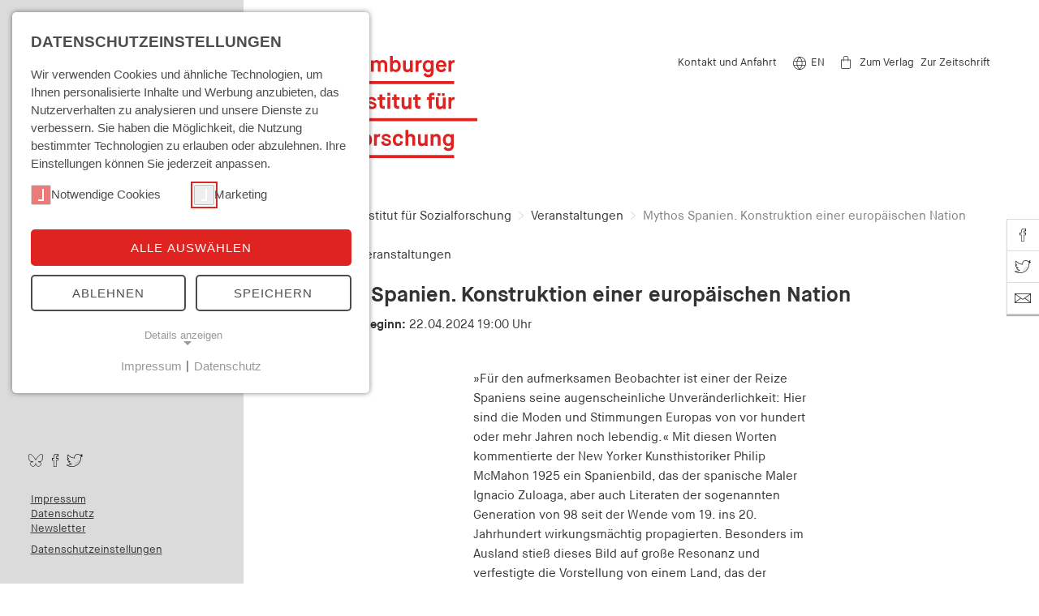

--- FILE ---
content_type: text/html; charset=utf-8
request_url: https://www.his-online.de/veranstaltungen/veranstaltung-einzelansicht/news/mythos-spanien-konstruktion-einer-europaeischen-nation/
body_size: 9443
content:
<!DOCTYPE html>
<html class="js" >
<head>
    <meta charset="utf-8">

<!-- 
	This website is powered by TYPO3 - inspiring people to share!
	TYPO3 is a free open source Content Management Framework initially created by Kasper Skaarhoj and licensed under GNU/GPL.
	TYPO3 is copyright 1998-2026 of Kasper Skaarhoj. Extensions are copyright of their respective owners.
	Information and contribution at https://typo3.org/
-->

<link rel="icon" href="/_assets/08fcf52f49eabb1bc11e7e3b9d2c155c/Frontend/_Default/images/favicon/favicon.ico" type="image/vnd.microsoft.icon">
<title>Hamburger Institut für Sozialforschung: Mythos Spanien. Konstruktion einer europäischen Nation</title>
<meta http-equiv="x-ua-compatible" content="ie=edge">
<meta name="generator" content="TYPO3 CMS">
<meta name="viewport" content="width=device-width, initial-scale=1">
<meta name="keywords" content="sozialer Wandel, Gewalt, Antisemitismus, Rassismus. Exklusion, Kalter Krieg, Migration, Wohlfahrtsstaat">
<meta name="author" content="Hamburger Institut für Sozialforschung">
<meta name="twitter:card" content="summary">


<link rel="stylesheet" href="/_assets/e799cca3073eabb617dfebf5f7cabc53/StyleSheets/Frontend/results.css?1749232430" media="all">
<link rel="stylesheet" href="/_assets/e799cca3073eabb617dfebf5f7cabc53/StyleSheets/Frontend/loader.css?1749232430" media="all">
<link rel="stylesheet" href="/_assets/08fcf52f49eabb1bc11e7e3b9d2c155c/Frontend/_Default/assets/main.css?1749232430" media="all">





<script data-ignore="1">const cookieConsentConfiguration = JSON.parse('{"cookieName":"cookie_consent","expiryDays":365,"hideOnInit":false,"reloadOnReeditDeny":false,"pushConsentToTagManager":false,"lazyloading":false,"lazyloadingTimeout":120,"consentMode":[],"containerId":"cookie-consent"}');</script>

<script>window.projectSettings={config:{system:{code:'dev', /*lab/dev/stage/live (CMS application context)*/baseUrl:'https://www.his-online.de'/*CMS baseUrl*/}}, /*if necessary*/locallang:{more:'more'}} </script><meta name="description" content="Impulse von Martin Baumeister und Margit Kern | Moderation: Wolfgang Knöbl | Eine Kooperation mit dem Instituto Cervantes"><meta name="google-site-verification" content="YShmGrojzI0wILTdI2hgV87nwySUifqdqM2c2EsmMuo" />
<link rel="canonical" href="https://www.his-online.de/veranstaltungen/veranstaltung-einzelansicht/news/mythos-spanien-konstruktion-einer-europaeischen-nation/">

<link rel="alternate" hreflang="de-DE" href="https://www.his-online.de/veranstaltungen/veranstaltung-einzelansicht/news/mythos-spanien-konstruktion-einer-europaeischen-nation/">
<link rel="alternate" hreflang="en-US" href="https://www.his-online.de/en/events/event-details/news/mythos-spanien-konstruktion-einer-europaeischen-nation/">
<link rel="alternate" hreflang="x-default" href="https://www.his-online.de/veranstaltungen/veranstaltung-einzelansicht/news/mythos-spanien-konstruktion-einer-europaeischen-nation/">
</head>
<body class="p-default">


<div class="c-app js-app ">
    
            
    <button class="c-app__burger u-reset-button js-off-canvas-trigger">
        <span class="c-burger">
            <div class="c-burger__line"></div>
            <div class="c-burger__line"></div>
            <div class="c-burger__line"></div>
        </span>
    </button>

            <div class="c-app__off-canvas js-app__off-canvas">
                <div class="c-app__off-canvas__inner">
                    <div class="c-off-canvas__top">
                        
    <div class="c-main-search-box">
        <form method="get" class="searchform" action="/suchergebnisse/" accept-charset="utf-8">
            <input type="hidden" name="id" value="150">
            <div class="o-table" role="search">
                    <span class="o-table__cell icon-cell icon-cell__send">
                        <button aria-label="Seite durchsuchen">
                            <span aria-hidden="true">
                                <svg width="22px" height="22px" viewBox="0 0 22 22" class="o-icons o-icons--icon_search">
                                    <use xmlns:xlink="http://www.w3.org/1999/xlink" xlink:href="/_assets/08fcf52f49eabb1bc11e7e3b9d2c155c/Frontend/_Default/icons/sprite/sprite.svg#icon_search"></use>
                                </svg>
                            </span>
                        </button>
                    </span>
                <span class="o-table__cell">
                        <label class="u-accessibility" for="mainSearchBoxInput">
                                    Seite durchsuchen:
                        </label>
                        <input class="searchform__input" type="text" id="mainSearchBoxInput" name="tx_solr[q]"  placeholder="Seite durchsuchen" class="u-typo:s" type="text" value="" />
                </span>
                <span class="o-table__cell icon-cell icon-cell__close">
                        <button type="button" aria-label="schliessen">
                            <span aria-hidden="true">
                                <svg width="30px" height="30px" viewBox="0 0 30 30" class="o-icons o-icons--menu_close">
                                    <use xmlns:xlink="http://www.w3.org/1999/xlink" xlink:href="/_assets/08fcf52f49eabb1bc11e7e3b9d2c155c/Frontend/_Default/icons/sprite/sprite.svg#menu_close"></use>
                                </svg>
                            </span>
                        </button>
                </span>
            </div>
        </form>
    </div>

                    </div>
                    <div class="c-off-canvas__medium">
                        
    <nav class="c-menu-main js-menu-main js-menu-main-mobile u-typo:bold u-typo:m u-typo:l@md">
        <ul role="menubar"><li class="js-menu-main-item"><span class="c-menu-main__button-holder"><a href="https://www.his-online.de/das-institut/">Das Institut</a><button class="u-reset-button js-menu-main-mobile__trigger u-pos:a"><span class="c-menu-main__button-holder__icon"><svg class="o-icons o-icons--arrow_s" width="7px" height="11px" viewBox="0 0 7 11"><use xmlns:xlink="http://www.w3.org/1999/xlink" xlink:href="/_assets/08fcf52f49eabb1bc11e7e3b9d2c155c/Frontend/_Default/icons/sprite/sprite.svg#arrow_s"></svg></span></button></span><ul class="c-menu-main__lvl2 u-typo:s" aria-hidden="true"><li class="js-menu-main-item"><a href="https://www.his-online.de/das-institut/im-nebel-des-krieges/">40 Jahre HIS | Im Nebel des Krieges</a></li><li class="js-menu-main-item"><a href="https://www.his-online.de/das-institut/direktion/">Direktion</a></li><li class="js-menu-main-item"><a href="https://www.his-online.de/das-institut/beirat/">Beirat</a></li><li class="js-menu-main-item"><a href="https://www.his-online.de/das-institut/ihre-ansprechpartner-innen/">Ihre Ansprechpartner_innen</a></li><li class="js-menu-main-item"><span class="c-menu-main__button-holder"><a href="https://www.his-online.de/das-institut/siegfried-landshut-preis/">Siegfried Landshut Preis</a><button class="u-reset-button js-menu-main-mobile__trigger u-pos:a"><span class="c-menu-main__button-holder__icon"><svg class="o-icons o-icons--arrow_s" width="7px" height="11px" viewBox="0 0 7 11"><use xmlns:xlink="http://www.w3.org/1999/xlink" xlink:href="/_assets/08fcf52f49eabb1bc11e7e3b9d2c155c/Frontend/_Default/icons/sprite/sprite.svg#arrow_s"></svg></span></button></span><ul class="c-menu-main__lvl3 u-typo:s" aria-hidden="true"><li class="js-menu-main-item"><a href="https://www.his-online.de/das-institut/siegfried-landshut-preis/siegfried-landshut-redivivus/">Siegfried Landshut redivivus</a></li><li class="js-menu-main-item"><a href="https://www.his-online.de/das-institut/siegfried-landshut-preis/siegfried-landshut-ankunftsort-hamburg-wolfgang-knoebl/">Siegfried Landshut - Ankunftsort Hamburg (Wolfgang Knöbl)</a></li><li class="js-menu-main-item"><a href="https://www.his-online.de/das-institut/siegfried-landshut-preis/literaturverzeichnis/">Literaturverzeichnis</a></li></ul></li><li class="js-menu-main-item"><a href="https://www.his-online.de/das-institut/kooperationen/">Kooperationen</a></li><li class="js-menu-main-item"><span class="c-menu-main__button-holder"><a href="https://www.his-online.de/das-institut/arbeiten-am-his/">Arbeiten am HIS</a><button class="u-reset-button js-menu-main-mobile__trigger u-pos:a"><span class="c-menu-main__button-holder__icon"><svg class="o-icons o-icons--arrow_s" width="7px" height="11px" viewBox="0 0 7 11"><use xmlns:xlink="http://www.w3.org/1999/xlink" xlink:href="/_assets/08fcf52f49eabb1bc11e7e3b9d2c155c/Frontend/_Default/icons/sprite/sprite.svg#arrow_s"></svg></span></button></span><ul class="c-menu-main__lvl3 u-typo:s" aria-hidden="true"><li class="js-menu-main-item"><a href="https://www.his-online.de/das-institut/arbeiten-am-his/praktika-und-stipendien/">Praktika und Stipendien</a></li><li class="js-menu-main-item"><a href="https://www.his-online.de/das-institut/arbeiten-am-his/aktuelle-ausschreibungen/">Aktuelle Ausschreibungen</a></li></ul></li><li class="js-menu-main-item"><a href="https://www.his-online.de/das-institut/anreise/">Anreise</a></li></ul></li><li class="js-menu-main-item"><span class="c-menu-main__button-holder"><a href="https://www.his-online.de/forschung/">Forschung</a><button class="u-reset-button js-menu-main-mobile__trigger u-pos:a"><span class="c-menu-main__button-holder__icon"><svg class="o-icons o-icons--arrow_s" width="7px" height="11px" viewBox="0 0 7 11"><use xmlns:xlink="http://www.w3.org/1999/xlink" xlink:href="/_assets/08fcf52f49eabb1bc11e7e3b9d2c155c/Frontend/_Default/icons/sprite/sprite.svg#arrow_s"></svg></span></button></span><ul class="c-menu-main__lvl2 u-typo:s" aria-hidden="true"><li class="js-menu-main-item"><a href="https://www.his-online.de/forschung/fault-lines-of-democracy-historical-sociological-research-hub/">BRUCHLINIEN DER DEMOKRATIE | Forschungskolleg 2026-2027</a></li><li class="js-menu-main-item"><a href="https://www.his-online.de/forschung/die-verfassung-der-freiheit-demokratieprobleme-der-gegenwart/">DIE VERFASSUNG DER FREIHEIT | Veranstaltungsreihe</a></li><li class="js-menu-main-item"><a href="https://www.his-online.de/forschung/forschungsprofil/">Forschungsprofil</a></li><li class="js-menu-main-item"><a href="https://www.his-online.de/forschung/forschungsgruppe-demokratie-und-staatlichkeit/">Forschungsgruppe Demokratie und Staatlichkeit</a></li><li class="js-menu-main-item"><a href="https://www.his-online.de/forschung/forschungsgruppe-monetaere-souveraenitaet/">Forschungsgruppe Monetäre Souveränität</a></li><li class="js-menu-main-item"><a href="https://www.his-online.de/forschung/forschungsgruppe-rechtssoziologie/">Forschungsgruppe Rechtssoziologie</a></li><li class="js-menu-main-item"><span class="c-menu-main__button-holder"><a href="https://www.his-online.de/forschung/gruppenuebergreifende-arbeitskreise/">Forschungsnetzwerke</a><button class="u-reset-button js-menu-main-mobile__trigger u-pos:a"><span class="c-menu-main__button-holder__icon"><svg class="o-icons o-icons--arrow_s" width="7px" height="11px" viewBox="0 0 7 11"><use xmlns:xlink="http://www.w3.org/1999/xlink" xlink:href="/_assets/08fcf52f49eabb1bc11e7e3b9d2c155c/Frontend/_Default/icons/sprite/sprite.svg#arrow_s"></svg></span></button></span><ul class="c-menu-main__lvl3 u-typo:s" aria-hidden="true"><li class="js-menu-main-item"><a href="https://www.his-online.de/forschung/forschungsnetzwerke/hamburger-kolloquium-sozialtheorie/">Hamburger Kolloquium Sozialtheorie</a></li></ul></li><li class="js-menu-main-item"><a href="https://www.his-online.de/forschung/abgeschlossene-projekte/">Abgeschlossene Projekte</a></li></ul></li><li class="js-menu-main-item"><a href="https://www.his-online.de/personen/">Personen</a></li><li class="js-menu-main-item active"><span class="c-menu-main__button-holder"><a href="https://www.his-online.de/veranstaltungen/">Veranstaltungen</a><button class="u-reset-button js-menu-main-mobile__trigger u-pos:a"><span class="c-menu-main__button-holder__icon"><svg class="o-icons o-icons--arrow_s" width="7px" height="11px" viewBox="0 0 7 11"><use xmlns:xlink="http://www.w3.org/1999/xlink" xlink:href="/_assets/08fcf52f49eabb1bc11e7e3b9d2c155c/Frontend/_Default/icons/sprite/sprite.svg#arrow_s"></svg></span></button></span><ul class="c-menu-main__lvl2 u-typo:s" aria-hidden="true"><li class="js-menu-main-item"><span class="c-menu-main__button-holder"><a href="https://www.his-online.de/veranstaltungen/mediathek/">Mediathek</a><button class="u-reset-button js-menu-main-mobile__trigger u-pos:a"><span class="c-menu-main__button-holder__icon"><svg class="o-icons o-icons--arrow_s" width="7px" height="11px" viewBox="0 0 7 11"><use xmlns:xlink="http://www.w3.org/1999/xlink" xlink:href="/_assets/08fcf52f49eabb1bc11e7e3b9d2c155c/Frontend/_Default/icons/sprite/sprite.svg#arrow_s"></svg></span></button></span><ul class="c-menu-main__lvl3 u-typo:s" aria-hidden="true"><li class="js-menu-main-item"><a href="https://www.his-online.de/veranstaltungen/mediathek/vortraege-2024/">Vorträge 2024</a></li><li class="js-menu-main-item"><a href="https://www.his-online.de/veranstaltungen/mediathek/vortraege-2023/">Vorträge 2023</a></li><li class="js-menu-main-item"><a href="https://www.his-online.de/veranstaltungen/mediathek/vortraege-2022/">Vorträge 2022</a></li><li class="js-menu-main-item"><a href="https://www.his-online.de/veranstaltungen/mediathek/vortraege-2021/">Vorträge 2021</a></li><li class="js-menu-main-item"><a href="https://www.his-online.de/veranstaltungen/mediathek/vortraege-2020/">Vorträge 2020</a></li><li class="js-menu-main-item"><a href="https://www.his-online.de/veranstaltungen/mediathek/vortraege-2019/">Vorträge 2019</a></li><li class="js-menu-main-item"><a href="https://www.his-online.de/veranstaltungen/mediathek/vortraege-2018/">Vorträge 2018</a></li><li class="js-menu-main-item"><a href="https://www.his-online.de/veranstaltungen/mediathek/vortraege-2017/">Vorträge 2017</a></li><li class="js-menu-main-item"><a href="https://www.his-online.de/veranstaltungen/mediathek/vortraege-2016/">Vorträge 2016</a></li><li class="js-menu-main-item"><a href="https://www.his-online.de/veranstaltungen/mediathek/vortraege-2015/">Vorträge 2015</a></li><li class="js-menu-main-item"><a href="https://www.his-online.de/veranstaltungen/mediathek/vortraege-2014/">Vorträge 2014</a></li><li class="js-menu-main-item"><a href="https://www.his-online.de/veranstaltungen/mediathek/vortraege-2013/">Vorträge 2013</a></li></ul></li><li class="js-menu-main-item"><a href="https://www.his-online.de/veranstaltungen/streitbar/">Streit.Bar</a></li><li class="js-menu-main-item"><a href="https://www.his-online.de/veranstaltungen/siegfried-landshut-lectures/">Siegfried Landshut Lectures</a></li></ul></li><li class="js-menu-main-item"><span class="c-menu-main__button-holder"><a href="https://www.his-online.de/bibliothek/">Bibliothek</a><button class="u-reset-button js-menu-main-mobile__trigger u-pos:a"><span class="c-menu-main__button-holder__icon"><svg class="o-icons o-icons--arrow_s" width="7px" height="11px" viewBox="0 0 7 11"><use xmlns:xlink="http://www.w3.org/1999/xlink" xlink:href="/_assets/08fcf52f49eabb1bc11e7e3b9d2c155c/Frontend/_Default/icons/sprite/sprite.svg#arrow_s"></svg></span></button></span><ul class="c-menu-main__lvl2 u-typo:s" aria-hidden="true"><li class="js-menu-main-item"><a href="https://www.his-online.de/bibliothek/benutzung/">Benutzung</a></li><li class="js-menu-main-item"><a href="https://lbsvz3.gbv.de/DB=8/LNG=DU/" target="_blank" rel="noreferrer external">Katalog HIS</a></li><li class="js-menu-main-item"><a href="https://www.his-online.de/bibliothek/weitere-kataloge/">Weitere Kataloge</a></li><li class="js-menu-main-item"><span class="c-menu-main__button-holder"><a href="https://www.his-online.de/bibliothek/digitale-bibliothek/">Digitale Bibliothek</a><button class="u-reset-button js-menu-main-mobile__trigger u-pos:a"><span class="c-menu-main__button-holder__icon"><svg class="o-icons o-icons--arrow_s" width="7px" height="11px" viewBox="0 0 7 11"><use xmlns:xlink="http://www.w3.org/1999/xlink" xlink:href="/_assets/08fcf52f49eabb1bc11e7e3b9d2c155c/Frontend/_Default/icons/sprite/sprite.svg#arrow_s"></svg></span></button></span><ul class="c-menu-main__lvl3 u-typo:s" aria-hidden="true"><li class="js-menu-main-item"><a href="https://www.his-online.de/bibliothek/digitale-bibliothek/e-books/">E-Books</a></li><li class="js-menu-main-item"><a href="https://www.his-online.de/bibliothek/digitale-bibliothek/datenbanken/">Fachdatenbanken / DBIS</a></li><li class="js-menu-main-item"><a href="https://www.his-online.de/bibliothek/digitale-bibliothek/fachinformationsdienste/">Fachinformationsdienste</a></li><li class="js-menu-main-item"><a href="http://ezb.uni-regensburg.de/fl.phtml?bibid=HIS" target="_blank" rel="noreferrer external">Elektronische Zeitschriftenbibliothek</a></li><li class="js-menu-main-item"><a href="https://digilink.digibib.net/cgi-bin/digilink/show.pl?sigel=H357" target="_blank" rel="noreferrer external">Linksammlung</a></li></ul></li><li class="js-menu-main-item"><a href="https://www.his-online.de/bibliothek/zeitschriften/">Zeitschriften</a></li><li class="js-menu-main-item"><a href="https://www.his-online.de/bibliothek/ueber-die-bibliothek/">Über die Bibliothek</a></li></ul></li><li class="js-menu-main-item"><span class="c-menu-main__button-holder"><a href="https://www.his-online.de/archiv/">Archiv</a><button class="u-reset-button js-menu-main-mobile__trigger u-pos:a"><span class="c-menu-main__button-holder__icon"><svg class="o-icons o-icons--arrow_s" width="7px" height="11px" viewBox="0 0 7 11"><use xmlns:xlink="http://www.w3.org/1999/xlink" xlink:href="/_assets/08fcf52f49eabb1bc11e7e3b9d2c155c/Frontend/_Default/icons/sprite/sprite.svg#arrow_s"></svg></span></button></span><ul class="c-menu-main__lvl2 u-typo:s" aria-hidden="true"><li class="js-menu-main-item"><a href="https://www.his-online.de/archiv/benutzung/">Benutzung</a></li><li class="js-menu-main-item"><span class="c-menu-main__button-holder"><a href="https://www.his-online.de/archiv/bestaende/">Bestände</a><button class="u-reset-button js-menu-main-mobile__trigger u-pos:a"><span class="c-menu-main__button-holder__icon"><svg class="o-icons o-icons--arrow_s" width="7px" height="11px" viewBox="0 0 7 11"><use xmlns:xlink="http://www.w3.org/1999/xlink" xlink:href="/_assets/08fcf52f49eabb1bc11e7e3b9d2c155c/Frontend/_Default/icons/sprite/sprite.svg#arrow_s"></svg></span></button></span><ul class="c-menu-main__lvl3 u-typo:s" aria-hidden="true"><li class="js-menu-main-item"><a href="https://www.his-online.de/archiv/bestaende/sondersammlung-protestbewegungen/">Sondersammlung Protestbewegungen</a></li><li class="js-menu-main-item"><a href="https://www.his-online.de/archiv/bestaende/quellen-der-forschungsprojekte/">Quellen der Forschungsprojekte</a></li><li class="js-menu-main-item"><a href="https://www.his-online.de/archiv/bestaende/bestaende-der-institution-his/">Bestände der Institution HIS</a></li><li class="js-menu-main-item"><span class="c-menu-main__button-holder"><a href="https://www.his-online.de/archiv/bestaende/fotos-johannes-haehle/">Fotos Johannes Hähle</a><button class="u-reset-button js-menu-main-mobile__trigger u-pos:a"><span class="c-menu-main__button-holder__icon"><svg class="o-icons o-icons--arrow_s" width="7px" height="11px" viewBox="0 0 7 11"><use xmlns:xlink="http://www.w3.org/1999/xlink" xlink:href="/_assets/08fcf52f49eabb1bc11e7e3b9d2c155c/Frontend/_Default/icons/sprite/sprite.svg#arrow_s"></svg></span></button></span></li></ul></li><li class="js-menu-main-item"><a href="https://www.his-online.de/archiv/archivblog-sozwissarchivde/">Archivblog Soz[Wiss]Archiv.de</a></li><li class="js-menu-main-item"><a href="https://www.his-online.de/archiv/ueber-das-archiv/">Über das Archiv</a></li><li class="js-menu-main-item"><a href="http://archivbestand.his-online.de/rech_start.fau?prj=archiv&amp;dm=Archivbestand&amp;rpos=1" target="_blank" rel="noreferrer external">Datenbank</a></li><li class="js-menu-main-item"><a href="https://digilink.digibib.net/cgi-bin/digilink/show.pl?mode=fach&amp;sigel=H357&amp;CGISESSID=41dc6bce77071e219f4c4bba77fc1f30&amp;ord=5702" target="_blank" rel="noreferrer external">Linksammlung Protest</a></li></ul></li></ul>
    </nav>

                    </div>
                    <div class="c-off-canvas__bottom">
                        
    <div class="u-typo:s c-footer__menu-service">
        <nav class="c-menu-service">
            <div class="c-menu-service__inner-link-menu c-menu-service__item ">
                <ul><li><a href="/kontakt-und-anfahrt/">Kontakt und Anfahrt</a></li></ul>
            </div>
            
    <div class="c-menu-service__language-switcher c-menu-service__item">
        <div class="o-table">
            <span class="c-menu-language__icon o-table__cell icon-cell" aria-hidden="true">
                <svg width="16px" height="16px" viewBox="0 0 16 16" class="o-icons o-icons--navi_english">
                    <use xmlns:xlink="http://www.w3.org/1999/xlink" xlink:href="/_assets/08fcf52f49eabb1bc11e7e3b9d2c155c/Frontend/_Default/icons/sprite/sprite.svg#navi_english"></use>
                </svg>
            </span>
            <a href="/en/events/event-details/news/mythos-spanien-konstruktion-einer-europaeischen-nation/" class="o-table__cell" rel="external" title="Go to english version of HIS">EN</a>
        </div>
    </div>

            
    <!-- __publisher-link -->
    <div class="c-menu-service__publisher-link  c-menu-service__item">
        <div class="o-table">
            <span aria-hidden="true" class="c-menu-publisher__icon o-table__cell icon-cell">
                <svg width="12px" height="16px" viewBox="0 0 12 16" class="o-icons o-icons--navi_shop">
                    <use xmlns:xlink="http://www.w3.org/1999/xlink" xlink:href="/_assets/08fcf52f49eabb1bc11e7e3b9d2c155c/Frontend/_Default/icons/sprite/sprite.svg#navi_shop"></use>
                </svg>
            </span>
            <a href="https://www.hamburger-edition.de/" rel="external" target="_blank" class="o-table__cell">
                Zum Verlag
            </a>
            <span>&nbsp;</span>
            <a href='https://www.hamburger-edition.de/zeitschrift-mittelweg-36/' rel="external" target="_blank" class="o-table__cell">
                Zur Zeitschrift
            </a>
        </div>
    </div>
    <!--END __publisher-link-->

        </nav>
    </div>

                        
    <div class="c-footer__menu-social">
        <nav class="c-menu-social">
            <ul>
                
                    <li>
                        <a title="besuchen sie uns auf bluesky" href="https://bsky.app/profile/his-hamburg.bsky.social">
                        <span aria-hidden="true" class="">
                            <svg width="20px" height="16px" viewBox="0 0 20 16" class="o-icons o-icons--social_bsky">
                                <use xmlns:xlink="http://www.w3.org/1999/xlink" xlink:href="/_assets/08fcf52f49eabb1bc11e7e3b9d2c155c/Frontend/_Default/icons/sprite/sprite.svg#social_bsky"></use>
                            </svg>
                        </span>
                        </a>
                    </li>
                
                
                    <li>
                        <a title="besuchen sie uns auf facebook" href="https://www.facebook.com/Hamburger-Institut-f%C3%BCr-Sozialforschung-240035022711967/">
                        <span aria-hidden="true" class="">
                            <svg width="20px" height="16px" viewBox="0 0 20 16" class="o-icons o-icons--social_fb">
                                <use xmlns:xlink="http://www.w3.org/1999/xlink" xlink:href="/_assets/08fcf52f49eabb1bc11e7e3b9d2c155c/Frontend/_Default/icons/sprite/sprite.svg#social_fb"></use>
                            </svg>
                        </span>
                        </a>
                    </li>
                
                
                    <li>
                        <a title="besuchen sie uns auf twitter" href="https://twitter.com/his_hamburg">
                        <span aria-hidden="true" class="">
                            <svg width="20px" height="16px" viewBox="0 0 20 16" class="o-icons o-icons--social_tw">
                                <use xmlns:xlink="http://www.w3.org/1999/xlink" xlink:href="/_assets/08fcf52f49eabb1bc11e7e3b9d2c155c/Frontend/_Default/icons/sprite/sprite.svg#social_tw"></use>
                            </svg>
                        </span>
                        </a>
                    </li>
                
            </ul>
        </nav>
    </div>

                        
    <div class="u-typo:s c-footer__menu-meta">
        <nav class="c-menu-meta">
            <ul><li><a href="/impressum/" class="c-menu-meta__link">Impressum</a></li><li><a href="/datenschutz/" class="c-menu-meta__link">Datenschutz</a></li><li><a href="/newsletter/" class="c-menu-meta__link">Newsletter</a></li><li><a href="#" class="c-menu-meta__link cookie-consent-open">Datenschutzeinstellungen</a></li></ul>
        </nav>
    </div>

                        
    <div class="u-typo:s c-footer__contact">
        <div class="c-contact">
            &copy;2026 Hamburger Institut für Sozialforschung
            <address>
                <div class="c-contact__street-address">Mittelweg 36</div>
                <span class="c-contact__postal-code">20148&nbsp;</span>
                <span class="c-contact__locality">Hamburg</span>
                <ul>
                    <li class="c-contact__tel">
                        Tel.: <a href="tel:<f:cObject typoscriptObjectPath='contactdata.tel'">+49 40 414097-0</a></li>
                    <li class="c-contact__fax">
                        Fax: +49 (40) 414097-11</li>
                </ul>
            </address>
        </div>
    </div>

                    </div>
                </div>
            </div>
            
    <div class="c-app__main">
        <div class="o-grid">
            <div class="o-grid__row">
                <div class="o-grid__col">
                    
    <header class="c-header u-clearfix u-typo:s">
        <div class="c-header__logo">
            <a href="/">
                <svg width="228px" height="126px" viewBox="0 0 228 126" class="o-icons o-icons--logo">
                    <use xmlns:xlink="http://www.w3.org/1999/xlink" xlink:href="/_assets/08fcf52f49eabb1bc11e7e3b9d2c155c/Frontend/_Default/icons/sprite/sprite.svg#logo"></use>
                </svg>
            </a>
        </div>
        
    <div class="c-header__menu">
        <nav class="c-menu-service">
            <div class="c-menu-service__inner-link-menu c-menu-service__item ">
                <ul><li><a href="/kontakt-und-anfahrt/">Kontakt und Anfahrt</a></li></ul>
            </div>
            
    <div class="c-menu-service__language-switcher c-menu-service__item">
        <div class="o-table">
            <span class="c-menu-language__icon o-table__cell icon-cell" aria-hidden="true">
                <svg width="16px" height="16px" viewBox="0 0 16 16" class="o-icons o-icons--navi_english">
                    <use xmlns:xlink="http://www.w3.org/1999/xlink" xlink:href="/_assets/08fcf52f49eabb1bc11e7e3b9d2c155c/Frontend/_Default/icons/sprite/sprite.svg#navi_english"></use>
                </svg>
            </span>
            <a href="/en/events/event-details/news/mythos-spanien-konstruktion-einer-europaeischen-nation/" class="o-table__cell" rel="external" title="Go to english version of HIS">EN</a>
        </div>
    </div>

            
    <!-- __publisher-link -->
    <div class="c-menu-service__publisher-link  c-menu-service__item">
        <div class="o-table">
            <span aria-hidden="true" class="c-menu-publisher__icon o-table__cell icon-cell">
                <svg width="12px" height="16px" viewBox="0 0 12 16" class="o-icons o-icons--navi_shop">
                    <use xmlns:xlink="http://www.w3.org/1999/xlink" xlink:href="/_assets/08fcf52f49eabb1bc11e7e3b9d2c155c/Frontend/_Default/icons/sprite/sprite.svg#navi_shop"></use>
                </svg>
            </span>
            <a href="https://www.hamburger-edition.de/" rel="external" target="_blank" class="o-table__cell">
                Zum Verlag
            </a>
            <span>&nbsp;</span>
            <a href='https://www.hamburger-edition.de/zeitschrift-mittelweg-36/' rel="external" target="_blank" class="o-table__cell">
                Zur Zeitschrift
            </a>
        </div>
    </div>
    <!--END __publisher-link-->

        </nav>
    </div>

    </header>

                </div>
            </div>
        </div>

        <div class="c-ajax-page-container js-ajax-page-container">
            <main class="js-ajax-page-item" data-class="page-default"
                  data-keywords=""
                  data-href="https://www.his-online.de/veranstaltungen/veranstaltung-einzelansicht/news/mythos-spanien-konstruktion-einer-europaeischen-nation/"
                  data-title="Mythos Spanien. Konstruktion einer europäischen Nation"
                  data-description=""
                  data-og-title=""
                  data-og-description=""
                  data-tw-title=""
                  data-tw-description=""
                  data-image="">

                
                        
                        <div class="o-grid">
                            <div class="o-grid__row">
                                <div class="o-grid__col:12">
                                    <nav class="c-menu-breadcrumb js-menu-breadcrumb o-space-b:small u-typo:s u-typo:m@md
                                    align-with-service-menu" data-fadein-item>
                                        <button class="c-menu-breadcrumb__mobile-toggle js-menu-breadcrumb__mobile-toggle">
                                            <span class="c-menu-breadcrumb__mobile-toggle__label">Wo bin ich?</span>
                                            <span class="c-menu-breadcrumb__mobile-toggle__icon" aria-hidden="true">
                                                <svg width="7px" height="11px" viewBox="0 0 7 11" class="o-icons o-icons--arrow_s">
                                                    <use xmlns:xlink="http://www.w3.org/1999/xlink" xlink:href="/_assets/08fcf52f49eabb1bc11e7e3b9d2c155c/Frontend/_Default/icons/sprite/sprite.svg#arrow_s"></use>
                                                </svg>
                                            </span>
                                        </button>
                                        <ul class="c-menu-breadcrumb__list u-clearfix"><li class="c-menu-breadcrumb__item"><a href="/" target="_self">Hamburger Institut für Sozialforschung</a><svg width="6px" height="10px" viewBox="0 0 6 10" class="o-icons o-icons--arrow_breadcrumb"><use xmlns:xlink="http://www.w3.org/1999/xlink" xlink:href="/_assets/08fcf52f49eabb1bc11e7e3b9d2c155c/Frontend/_Default/icons/sprite/sprite.svg#arrow_breadcrumb"></use></svg></li><li class="c-menu-breadcrumb__item"><a href="/veranstaltungen/" target="_self">Veranstaltungen</a><svg width="6px" height="10px" viewBox="0 0 6 10" class="o-icons o-icons--arrow_breadcrumb"><use xmlns:xlink="http://www.w3.org/1999/xlink" xlink:href="/_assets/08fcf52f49eabb1bc11e7e3b9d2c155c/Frontend/_Default/icons/sprite/sprite.svg#arrow_breadcrumb"></use></svg></li><li class="c-menu-breadcrumb__item"><span>Mythos Spanien. Konstruktion einer europäischen Nation</span></li></ul>
                                    </nav>
                                </div>
                            </div>
                        </div>
                    

                <!--TYPO3SEARCH_begin-->
                <span id="c271" class="no-space"></span>
<div id="c271" class="frame frame-default frame-type-news_newsdetail frame-layout-0"><div class="o-grid"><div class="o-grid__row"><div class="o-grid__col:12"><div class="c-calendar-detail o-space-b:default" data-fadein-item><div class="c-calendar-detail__title u-typo:xl g-series--" data-animation-delay="1"></div><div class="c-calendar-detail__category o-space-b:small" data-animation-delay="2">
                    Öffentliche Veranstaltungen
                </div><h1 class="c-calendar-detail__subtitle u-typo:xl u-typo:bold" data-animation-delay="3">
                    Mythos Spanien. Konstruktion einer europäischen Nation</h1><div data-animation-delay="4"><div class="c-calendar-detail__start"><span class="u-typo:bold">
                        Ort
                    </span>
                        am HIS |
                        <span class="u-typo:bold">Beginn:</span> 22.04.2024
                        
                            19:00 Uhr
                        
                    </div><div class="c-calendar-detail__leiter"></div></div></div></div></div></div><div class="o-grid"><div class="o-grid__row"><div class="o-grid__col:12 o-grid__col:8@md o-grid__col--offset:2@md o-grid__col:6@lg o-grid__col--offset:3@lg"><div class="c-text o-space-b:default" data-fadein-item=""><p>»Für den aufmerksamen Beobachter ist einer der Reize Spaniens seine augenscheinliche Unveränderlichkeit: Hier sind die Moden und Stimmungen Europas von vor hundert oder mehr Jahren noch lebendig.« Mit diesen Worten kommentierte der New Yorker Kunsthistoriker Philip McMahon 1925 ein Spanienbild, das der spanische Maler Ignacio Zuloaga, aber auch Literaten der sogenannten Generation von 98 seit der Wende vom 19. ins 20. Jahrhundert wirkungsmächtig propagierten. Besonders im Ausland stieß dieses Bild auf große Resonanz und verfestigte die Vorstellung von einem Land, das der europäischen Moderne ganz entgegengesetzt schien. Aus kunsthistorischer und geschichtswissenschaftlicher Perspektive diskutieren Margit Kern und Martin Baumeister Entstehung und internationale Verbreitung des Mythos Spanien und werfen Seitenblicke in andere Länder, um Eigenheiten des Diskurses über Spanien hervorzuheben. Dabei sollen besonders die Ambivalenzen des Mythos zwischen »weißer« und »schwarzer« Legende, zwischen Faszination und Abwehr sowie seine widersprüchlichen Aneignungen beleuchtet werden.</p><p>Martin Baumeister, Direktor des Deutschen Historischen Instituts Rom<br> Margit Kern, Professorin für Kunstgeschichte an der Universität Hamburg, Leiterin des ERC-Projekts »Visual Scepticism. Towards an Aesthetic of Doubt«<br> Moderation: Wolfgang Knöbl, Direktor des Hamburger Instituts für Sozialforschung</p><p>Eine Kooperation mit dem <a href="https://hamburgo.cervantes.es/imagenes/File/cultura/2024/Programa%20cultural%20Abril%20y%20Mayo%202024%20(1)_compressed.pdf" target="_blank" class="link-external c-link__rte" rel="noreferrer">Instituto Cervantes in Hamburg</a></p></div></div></div></div><span id="c3693" class="no-space"></span><div class="o-grid"><div class="o-grid__row"><div class="o-grid__col:12 o-grid__col:8@md o-grid__col--offset:2@md o-grid__col:6@lg o-grid__col--offset:3@lg"><div class="c-image o-space-b:default" data-fadein-item data-slider-type="item"><div class="c-image__container"><figure class="g-image img286x89 "><div class="g-image__picture"><!-- TODO Integration: the picture element can be wrapped with a link --><picture data-animation-delay="3"><source minwidth="1100" media="(min-width:1100px)" data-srcset="/fileadmin/_processed_/1/a/csm_MythosSpanien_Twitter_440x220_a14c2003f6.jpg" srcset="/fileadmin/_processed_/1/a/csm_MythosSpanien_Twitter_440x220_a14c2003f6.jpg" /><source minwidth="700" media="(min-width:700px)" data-srcset="/fileadmin/_processed_/1/a/csm_MythosSpanien_Twitter_440x220_0ed4317f96.jpg" srcset="/fileadmin/_processed_/1/a/csm_MythosSpanien_Twitter_440x220_0ed4317f96.jpg" /><source minwidth="350" media="(min-width:350px)" data-srcset="/fileadmin/_processed_/1/a/csm_MythosSpanien_Twitter_440x220_678f3a2d21.jpg" srcset="/fileadmin/_processed_/1/a/csm_MythosSpanien_Twitter_440x220_678f3a2d21.jpg" /><img class="lazyload" title="" alt="" data-src="/fileadmin/user_upload/his-online/Veranstaltungen/Bild_fuer_Veranstaltungsdetailseite_/MythosSpanien_Twitter_440x220.jpg" src="/fileadmin/user_upload/his-online/Veranstaltungen/Bild_fuer_Veranstaltungsdetailseite_/MythosSpanien_Twitter_440x220.jpg" data-sizes="auto"></picture></div></figure></div></div></div></div></div></div>


                <!--TYPO3SEARCH_end-->

            </main>
        </div>
    </div>

            
    <!-- Begin .c-share-widget -->
    <div class="c-share-widget">
        <a href="https://www.facebook.com/Hamburger-Institut-f%C3%BCr-Sozialforschung-240035022711967/" target="_blank" rel="noreferrer external" title="Share on Facebook" class="c-share-widget__link c-share-widget__link--facebook">
            <span class="c-share-widget__icon" aria-hidden="true">
                <svg width="20px" height="16px" viewBox="0 0 20 16" class="o-icons o-icons--social_fb">
                    <use xmlns:xlink="http://www.w3.org/1999/xlink" xlink:href="/_assets/08fcf52f49eabb1bc11e7e3b9d2c155c/Frontend/_Default/icons/sprite/sprite.svg#social_fb"></use>
                </svg>
            </span>
            <span class="c-share-widget__label u-accessibility">Share on Facebook</span>
        </a>
        <a href="https://twitter.com/his_hamburg" target="_blank" rel="noreferrer external" title="Share on Twitter" class="c-share-widget__link c-share-widget__link--twitter">
            <span class="c-share-widget__icon" aria-hidden="true">
                <svg width="20px" height="16px" viewBox="0 0 20 16" class="o-icons o-icons--social_tw">
                    <use xmlns:xlink="http://www.w3.org/1999/xlink" xlink:href="/_assets/08fcf52f49eabb1bc11e7e3b9d2c155c/Frontend/_Default/icons/sprite/sprite.svg#social_tw"></use>
                </svg>
            </span>
            <span class="c-share-widget__label u-accessibility">Share on Twitter</span>
        </a>
        <a href="/newsletter/" title="Newsletter" class="c-share-widget__link c-share-widget__link--email">
            <span class="c-share-widget__icon" aria-hidden="true">
                <svg width="20px" height="12px" viewBox="0 0 20 12" class="o-icons o-icons--icon_email">
                    <use xmlns:xlink="http://www.w3.org/1999/xlink" xlink:href="/_assets/08fcf52f49eabb1bc11e7e3b9d2c155c/Frontend/_Default/icons/sprite/sprite.svg#icon_email"></use>
                </svg>
            </span>
            <span class="c-share-widget__label u-accessibility">Newsletter</span>
        </a>
    </div>
    <!-- End .c-share-widget -->

        
</div>

<script src="/_assets/08fcf52f49eabb1bc11e7e3b9d2c155c/Frontend/_Default/assets/main.js?1749232430"></script>
<script src="/_assets/e8c90b9983c1cf95dcc0174e76f0c198/JavaScript/cookie_consent.js?1749232431"></script>




<dialog id="cookie-consent" aria-modal="true" aria-labelledby="cookie-headline" class="cookie-consent-container">
  <div class="consent-modal">
    
    
      <strong id="cookie-headline" class="cookie-headline">Datenschutzeinstellungen</strong>
    
    <div class="hint"><p>Wir verwenden Cookies und ähnliche Technologien, um Ihnen personalisierte Inhalte und Werbung anzubieten, das Nutzerverhalten zu analysieren und unsere Dienste zu verbessern. Sie haben die Möglichkeit, die Nutzung bestimmter Technologien zu erlauben oder abzulehnen. Ihre Einstellungen können Sie jederzeit anpassen.</p></div>

    

<form autocomplete="off" action="/?tx_mindshapecookieconsent_consent%5Baction%5D=consent&amp;tx_mindshapecookieconsent_consent%5Bcontroller%5D=Consent&amp;type=8641&amp;cHash=3c86506746a970d212a20528894505f0" method="post">
<div>
<input type="hidden" name="tx_mindshapecookieconsent_consent[__referrer][@extension]" value="MindshapeCookieConsent" >
<input type="hidden" name="tx_mindshapecookieconsent_consent[__referrer][@controller]" value="Consent" >
<input type="hidden" name="tx_mindshapecookieconsent_consent[__referrer][@action]" value="modal" >
<input type="hidden" name="tx_mindshapecookieconsent_consent[__referrer][arguments]" value="YTowOnt9dcc0d12a5ad29706caf8820acb07c2df59bffbdd" >
<input type="hidden" name="tx_mindshapecookieconsent_consent[__referrer][@request]" value="{&quot;@extension&quot;:&quot;MindshapeCookieConsent&quot;,&quot;@controller&quot;:&quot;Consent&quot;,&quot;@action&quot;:&quot;modal&quot;}ad869b9471e94c29ddd67e06d9fece3cf47a0851" >
<input type="hidden" name="tx_mindshapecookieconsent_consent[__trustedProperties]" value="{&quot;consent&quot;:{&quot;isAjaxRequest&quot;:1,&quot;currentUrl&quot;:1,&quot;selectAll&quot;:1,&quot;deny&quot;:1,&quot;cookieOptions&quot;:[1,1,1,1,1,1,1,1,1,1,1]}}44441d613ce7a83b564a5dc73147e87cb9099e5d" >
</div>


  <input class="is-ajax" type="hidden" name="tx_mindshapecookieconsent_consent[consent][isAjaxRequest]" value="0" />
  <input type="hidden" name="tx_mindshapecookieconsent_consent[consent][currentUrl]" value="https://www.his-online.de/veranstaltungen/veranstaltung-einzelansicht/news/mythos-spanien-konstruktion-einer-europaeischen-nation/" />

  
  <ul class="options">
    <li>
      <label for="modal-option-necessary" class="label">
        <input id="modal-option-necessary" class="option-necessary" type="checkbox" checked disabled>
        <span class="checkmark"></span>
        <span>Notwendige Cookies</span>
      </label>
    </li>
    
      
        <li>
          <label for="modal-option-1" class="label">
            <input id="modal-option-1" class="option" type="checkbox" value="1">
            <span class="checkmark"></span>
            <span>Marketing</span>
          </label>
        </li>
      
    
  </ul>


  <div class="buttons text-center">
    
      <button class="select-all btn btn--primary" type="submit" name="tx_mindshapecookieconsent_consent[consent][selectAll]" value="1">
        Alle auswählen
      </button>
    

    <button class="deny btn btn--secondary" type="submit" name="tx_mindshapecookieconsent_consent[consent][deny]" value="1">
      Ablehnen
    </button>

    <button class="save btn btn--secondary" type="submit" name="tx_mindshapecookieconsent_consent[consent][selectAll]" value="0">
      Speichern
    </button>
  </div>

  <button class="show-details text-center" type="button">
    <span class="more">Details anzeigen</span>
    <span class="less">Details ausblenden</span>
  </button>

  <div class="details">
    <div class="detail">
      <div class="option-wrapper">
        <strong class="option-headline">Notwendige Cookies</strong>
        <p>Notwendige Cookies helfen dabei, eine Webseite nutzbar zu machen, indem sie Grundfunktionen wie Seitennavigation und Zugriff auf sichere Bereiche der Webseite ermöglichen. Die Webseite kann ohne diese Cookies nicht richtig funktionieren.</p>

        <div class="necessary-cookieoptions">
          
            <div class="option-detail-wrapper">
              <div class="option-detail cookie-option">
                <label for="modal-cookieoption-1" class="label">
                  <input id="modal-cookieoption-1" class="option-necessary" type="checkbox" checked disabled>
                  <span>cookie_consent</span>
                  <span class="checkmark"></span>
                </label>
              </div>

              
  
    <div class="option-detail option-name">
      <strong class="option-title">Name:</strong>
      <span class="option-value">cookie_consent</span>
    </div>
  
  
    <div class="option-detail option-provider">
      <strong class="option-title">Anbieter:</strong>
      <span class="option-value">his-online.de</span>
    </div>
  
  
    <div class="option-detail option-purpose">
      <strong class="option-title">Zweck:</strong>
      <span class="option-value">Speichert den Zustimmungsstatus des Benutzers für Cookies auf der aktuellen Domäne</span>
    </div>
  
  
    <div class="option-detail option-duration">
      <strong class="option-title">Cookie Laufzeit:</strong>
      <span class="option-value">1 Jahr</span>
    </div>
  

            </div>
          
        </div>
      </div>

      
        
          <div class="option-wrapper">
            <strong class="option-headline">Marketing</strong>
            <p>Dient dazu, die Effektivität von geschalteten Anzeigen zu messen, indem es Conversions, wie zum Beispiel Käufe oder Anmeldungen, verfolgt.</p>

            <div class="cookieoptions" data-parent="#modal-option-1">
              
                <div class="option-detail-wrapper">
                  <div class="option-detail cookie-option">
                    <label for="modal-cookieoption-RTBUserId" class="label">
                      <input type="hidden" name="tx_mindshapecookieconsent_consent[consent][cookieOptions]" value="" /><input data-identifier="RTBUserId" id="modal-cookieoption-RTBUserId" type="checkbox" name="tx_mindshapecookieconsent_consent[consent][cookieOptions][]" value="3" />
                      <span>RTBUserId</span>
                      <span class="checkmark"></span>
                    </label>
                  </div>
                  
  
  
    <div class="option-detail option-provider">
      <strong class="option-title">Anbieter:</strong>
      <span class="option-value">EASYMedia GmbH</span>
    </div>
  
  
    <div class="option-detail option-purpose">
      <strong class="option-title">Zweck:</strong>
      <span class="option-value">Wird verwendet, um Benutzer im Rahmen des Real-Time-Bidding (RTB) zu identifizieren</span>
    </div>
  
  
    <div class="option-detail option-duration">
      <strong class="option-title">Cookie Laufzeit:</strong>
      <span class="option-value">1 Jahr</span>
    </div>
  

                </div>
              
                <div class="option-detail-wrapper">
                  <div class="option-detail cookie-option">
                    <label for="modal-cookieoption-RTBUserId-Old" class="label">
                      <input data-identifier="RTBUserId-Old" id="modal-cookieoption-RTBUserId-Old" type="checkbox" name="tx_mindshapecookieconsent_consent[consent][cookieOptions][]" value="4" />
                      <span>RTBUserId-Old</span>
                      <span class="checkmark"></span>
                    </label>
                  </div>
                  
  
  
    <div class="option-detail option-provider">
      <strong class="option-title">Anbieter:</strong>
      <span class="option-value">EASYMedia GmbH</span>
    </div>
  
  
    <div class="option-detail option-purpose">
      <strong class="option-title">Zweck:</strong>
      <span class="option-value">Wird verwendet, um Benutzer im Rahmen des Real-Time-Bidding (RTB) zu identifizieren</span>
    </div>
  
  
    <div class="option-detail option-duration">
      <strong class="option-title">Cookie Laufzeit:</strong>
      <span class="option-value">1 Jahr</span>
    </div>
  

                </div>
              
                <div class="option-detail-wrapper">
                  <div class="option-detail cookie-option">
                    <label for="modal-cookieoption-RTBUserId-Plain" class="label">
                      <input data-identifier="RTBUserId-Plain" id="modal-cookieoption-RTBUserId-Plain" type="checkbox" name="tx_mindshapecookieconsent_consent[consent][cookieOptions][]" value="5" />
                      <span>RTBUserId-Plain</span>
                      <span class="checkmark"></span>
                    </label>
                  </div>
                  
  
  
    <div class="option-detail option-provider">
      <strong class="option-title">Anbieter:</strong>
      <span class="option-value">EASYMedia GmbH</span>
    </div>
  
  
    <div class="option-detail option-purpose">
      <strong class="option-title">Zweck:</strong>
      <span class="option-value">Wird verwendet, um Benutzer im Rahmen des Real-Time-Bidding (RTB) zu identifizieren</span>
    </div>
  
  
    <div class="option-detail option-duration">
      <strong class="option-title">Cookie Laufzeit:</strong>
      <span class="option-value">1 Jahr</span>
    </div>
  

                </div>
              
                <div class="option-detail-wrapper">
                  <div class="option-detail cookie-option">
                    <label for="modal-cookieoption-i18next" class="label">
                      <input data-identifier="i18next" id="modal-cookieoption-i18next" type="checkbox" name="tx_mindshapecookieconsent_consent[consent][cookieOptions][]" value="6" />
                      <span>i18next</span>
                      <span class="checkmark"></span>
                    </label>
                  </div>
                  
  
  
    <div class="option-detail option-provider">
      <strong class="option-title">Anbieter:</strong>
      <span class="option-value">EASYMedia GmbH</span>
    </div>
  
  
    <div class="option-detail option-purpose">
      <strong class="option-title">Zweck:</strong>
      <span class="option-value">Wird verwendet, um die Sprachpräferenz eines Nutzers zu speichern</span>
    </div>
  
  
    <div class="option-detail option-duration">
      <strong class="option-title">Cookie Laufzeit:</strong>
      <span class="option-value">1 Jahr</span>
    </div>
  

                </div>
              
                <div class="option-detail-wrapper">
                  <div class="option-detail cookie-option">
                    <label for="modal-cookieoption-TestIfCookieP" class="label">
                      <input data-identifier="TestIfCookieP" id="modal-cookieoption-TestIfCookieP" type="checkbox" name="tx_mindshapecookieconsent_consent[consent][cookieOptions][]" value="7" />
                      <span>TestIfCookieP</span>
                      <span class="checkmark"></span>
                    </label>
                  </div>
                  
  
  
    <div class="option-detail option-provider">
      <strong class="option-title">Anbieter:</strong>
      <span class="option-value">smartadserver.com</span>
    </div>
  
  
    <div class="option-detail option-purpose">
      <strong class="option-title">Zweck:</strong>
      <span class="option-value">Wird verwendet, um zu überprüfen, ob der Browser des Nutzers Cookies akzeptiert, um die Funktionalität der Webseite sicherzustellen</span>
    </div>
  
  
    <div class="option-detail option-duration">
      <strong class="option-title">Cookie Laufzeit:</strong>
      <span class="option-value">1 Jahr</span>
    </div>
  

                </div>
              
                <div class="option-detail-wrapper">
                  <div class="option-detail cookie-option">
                    <label for="modal-cookieoption-csync" class="label">
                      <input data-identifier="csync" id="modal-cookieoption-csync" type="checkbox" name="tx_mindshapecookieconsent_consent[consent][cookieOptions][]" value="8" />
                      <span>csync</span>
                      <span class="checkmark"></span>
                    </label>
                  </div>
                  
  
  
    <div class="option-detail option-provider">
      <strong class="option-title">Anbieter:</strong>
      <span class="option-value">smartadserver.com</span>
    </div>
  
  
    <div class="option-detail option-purpose">
      <strong class="option-title">Zweck:</strong>
      <span class="option-value">Wird verwendet, um die Synchronisierung von Benutzer-IDs zwischen verschiedenen Werbepartnern oder Plattformen zu ermöglichen</span>
    </div>
  
  
    <div class="option-detail option-duration">
      <strong class="option-title">Cookie Laufzeit:</strong>
      <span class="option-value">1 Jahr</span>
    </div>
  

                </div>
              
                <div class="option-detail-wrapper">
                  <div class="option-detail cookie-option">
                    <label for="modal-cookieoption-pid" class="label">
                      <input data-identifier="pid" id="modal-cookieoption-pid" type="checkbox" name="tx_mindshapecookieconsent_consent[consent][cookieOptions][]" value="10" />
                      <span>pid</span>
                      <span class="checkmark"></span>
                    </label>
                  </div>
                  
  
  
    <div class="option-detail option-provider">
      <strong class="option-title">Anbieter:</strong>
      <span class="option-value">smartadserver.com</span>
    </div>
  
  
    <div class="option-detail option-purpose">
      <strong class="option-title">Zweck:</strong>
      <span class="option-value">Speichert eine eindeutige Benutzer-ID, die verwendet wird, um das Nutzerverhalten zu verfolgen und personalisierte Werbeanzeigen auszuspielen</span>
    </div>
  
  

                </div>
              
                <div class="option-detail-wrapper">
                  <div class="option-detail cookie-option">
                    <label for="modal-cookieoption-i" class="label">
                      <input data-identifier="i" id="modal-cookieoption-i" type="checkbox" name="tx_mindshapecookieconsent_consent[consent][cookieOptions][]" value="9" />
                      <span>i</span>
                      <span class="checkmark"></span>
                    </label>
                  </div>
                  
  
  
    <div class="option-detail option-provider">
      <strong class="option-title">Anbieter:</strong>
      <span class="option-value">openx.net</span>
    </div>
  
  
    <div class="option-detail option-purpose">
      <strong class="option-title">Zweck:</strong>
      <span class="option-value">Dient dazu, eine eindeutige Benutzer-ID zu speichern, um das Nutzerverhalten über verschiedene Webseiten hinweg zu verfolgen</span>
    </div>
  
  
    <div class="option-detail option-duration">
      <strong class="option-title">Cookie Laufzeit:</strong>
      <span class="option-value">1 Jahr</span>
    </div>
  

                </div>
              
                <div class="option-detail-wrapper">
                  <div class="option-detail cookie-option">
                    <label for="modal-cookieoption-cct" class="label">
                      <input data-identifier="cct" id="modal-cookieoption-cct" type="checkbox" name="tx_mindshapecookieconsent_consent[consent][cookieOptions][]" value="11" />
                      <span>cct</span>
                      <span class="checkmark"></span>
                    </label>
                  </div>
                  
  
  
    <div class="option-detail option-provider">
      <strong class="option-title">Anbieter:</strong>
      <span class="option-value">adscale.de</span>
    </div>
  
  
    <div class="option-detail option-purpose">
      <strong class="option-title">Zweck:</strong>
      <span class="option-value">Dient dazu, Benutzer zu identifizieren und deren Interaktionen zu verfolgen, um personalisierte Werbung auszuspielen und die Effektivität von Werbekampagnen zu optimieren</span>
    </div>
  
  
    <div class="option-detail option-duration">
      <strong class="option-title">Cookie Laufzeit:</strong>
      <span class="option-value">1 Jahr</span>
    </div>
  

                </div>
              
                <div class="option-detail-wrapper">
                  <div class="option-detail cookie-option">
                    <label for="modal-cookieoption-tu" class="label">
                      <input data-identifier="tu" id="modal-cookieoption-tu" type="checkbox" name="tx_mindshapecookieconsent_consent[consent][cookieOptions][]" value="12" />
                      <span>tu</span>
                      <span class="checkmark"></span>
                    </label>
                  </div>
                  
  
  
    <div class="option-detail option-provider">
      <strong class="option-title">Anbieter:</strong>
      <span class="option-value">adscale.de</span>
    </div>
  
  
    <div class="option-detail option-purpose">
      <strong class="option-title">Zweck:</strong>
      <span class="option-value">Wird verwendet, um eine eindeutige Benutzer-ID zu speichern und das Nutzerverhalten zu verfolgen, um gezielte und personalisierte Werbung auszuliefern sowie die Leistung von Werbekampagnen zu analysieren</span>
    </div>
  
  
    <div class="option-detail option-duration">
      <strong class="option-title">Cookie Laufzeit:</strong>
      <span class="option-value">1 Jahr</span>
    </div>
  

                </div>
              
                <div class="option-detail-wrapper">
                  <div class="option-detail cookie-option">
                    <label for="modal-cookieoption-uu" class="label">
                      <input data-identifier="uu" id="modal-cookieoption-uu" type="checkbox" name="tx_mindshapecookieconsent_consent[consent][cookieOptions][]" value="13" />
                      <span>uu</span>
                      <span class="checkmark"></span>
                    </label>
                  </div>
                  
  
  
    <div class="option-detail option-provider">
      <strong class="option-title">Anbieter:</strong>
      <span class="option-value">adscale.de</span>
    </div>
  
  
    <div class="option-detail option-purpose">
      <strong class="option-title">Zweck:</strong>
      <span class="option-value">Speichert eine eindeutige, anonyme Benutzerkennung, die es ermöglicht, das Verhalten eines Nutzers über verschiedene Webseiten hinweg zu verfolgen,</span>
    </div>
  
  
    <div class="option-detail option-duration">
      <strong class="option-title">Cookie Laufzeit:</strong>
      <span class="option-value">1 Jahr</span>
    </div>
  

                </div>
              
            </div>
          </div>
        
      
    </div>
  </div>
</form>








    <small class="footer-links text-center">
      <a href="/impressum/">Impressum</a>&nbsp;|&nbsp;<a href="/datenschutz/">Datenschutz</a>
    </small>
  
  </div>
</dialog>



</body>
</html>